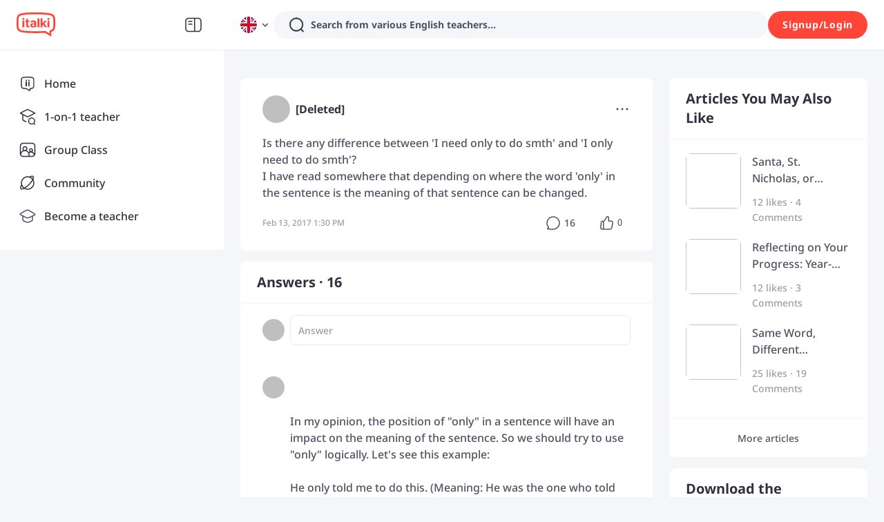

--- FILE ---
content_type: text/javascript
request_url: https://scdn.italki.com/ng/_next/static/chunks/webpack-dc9ced7e68a0332b.js
body_size: 7517
content:
!function(){"use strict";var e,c,a,f,d,b,t,n,r,s,u,i,o={},l={};function h(e){var c=l[e];if(void 0!==c)return c.exports;var a=l[e]={id:e,loaded:!1,exports:{}},f=!0;try{o[e].call(a.exports,a,a.exports,h),f=!1}finally{f&&delete l[e]}return a.loaded=!0,a.exports}h.m=o,h.amdO={},e=[],h.O=function(c,a,f,d){if(a){d=d||0;for(var b=e.length;b>0&&e[b-1][2]>d;b--)e[b]=e[b-1];e[b]=[a,f,d];return}for(var t=1/0,b=0;b<e.length;b++){for(var a=e[b][0],f=e[b][1],d=e[b][2],n=!0,r=0;r<a.length;r++)t>=d&&Object.keys(h.O).every(function(e){return h.O[e](a[r])})?a.splice(r--,1):(n=!1,d<t&&(t=d));if(n){e.splice(b--,1);var s=f();void 0!==s&&(c=s)}}return c},h.n=function(e){var c=e&&e.__esModule?function(){return e.default}:function(){return e};return h.d(c,{a:c}),c},a=Object.getPrototypeOf?function(e){return Object.getPrototypeOf(e)}:function(e){return e.__proto__},h.t=function(e,f){if(1&f&&(e=this(e)),8&f||"object"==typeof e&&e&&(4&f&&e.__esModule||16&f&&"function"==typeof e.then))return e;var d=Object.create(null);h.r(d);var b={};c=c||[null,a({}),a([]),a(a)];for(var t=2&f&&e;"object"==typeof t&&!~c.indexOf(t);t=a(t))Object.getOwnPropertyNames(t).forEach(function(c){b[c]=function(){return e[c]}});return b.default=function(){return e},h.d(d,b),d},h.d=function(e,c){for(var a in c)h.o(c,a)&&!h.o(e,a)&&Object.defineProperty(e,a,{enumerable:!0,get:c[a]})},h.f={},h.e=function(e){return Promise.all(Object.keys(h.f).reduce(function(c,a){return h.f[a](e,c),c},[]))},h.u=function(e){return 17261===e?"static/chunks/"+e+"-7e14a8016deec707.js":10010===e?"static/chunks/"+e+"-24561a7235c7ad46.js":16590===e?"static/chunks/"+e+"-aaf7c01eaa08e059.js":93238===e?"static/chunks/"+e+"-424fb6765c1f3a8b.js":89135===e?"static/chunks/6bc043e6-2b69a63fa8b32e69.js":31776===e?"static/chunks/"+e+"-de70cf06505307c9.js":26395===e?"static/chunks/"+e+"-b0fdfb9cff7d2149.js":92182===e?"static/chunks/2edb282b-46e9ed4d20982af5.js":30446===e?"static/chunks/"+e+"-27246a6eeefd87bd.js":57958===e?"static/chunks/"+e+"-1bd343453d748899.js":92981===e?"static/chunks/"+e+"-042238afa6984523.js":32592===e?"static/chunks/"+e+"-8b17bb95237baff8.js":72125===e?"static/chunks/"+e+"-12c9ead8f113a5df.js":19126===e?"static/chunks/"+e+"-abe92faac98f3c56.js":3304===e?"static/chunks/3304-e48ab80876d9d08c.js":87642===e?"static/chunks/94a7ad86-969182b1236fd16d.js":97680===e?"static/chunks/"+e+"-dc35142449fb2af7.js":66494===e?"static/chunks/"+e+"-eee24d133bba93f9.js":81611===e?"static/chunks/"+e+"-5010e8103e247fa8.js":25181===e?"static/chunks/"+e+"-7f1b753885fedabf.js":81473===e?"static/chunks/"+e+"-e4778b4e0eba823f.js":43268===e?"static/chunks/"+e+"-5646603b1027013d.js":43848===e?"static/chunks/"+e+"-1970849e0b990068.js":66085===e?"static/chunks/"+e+"-b862ea3e5805ebb3.js":63616===e?"static/chunks/"+e+"-49d0d10eb4df2865.js":49093===e?"static/chunks/"+e+"-c0e9bba2077a21a2.js":24867===e?"static/chunks/"+e+"-251fd2cd85cfa41f.js":32983===e?"static/chunks/"+e+"-b1134bb58fe25885.js":23467===e?"static/chunks/"+e+"-b82e72e394c77d70.js":"static/chunks/"+(({9095:"FooterMenu",61873:"crypto-js",78087:"de921b3e",80947:"e999873e",91487:"a570723b"})[e]||e)+"."+({29:"611d3cc7e8d5f2ab",238:"fab34960a958d1c0",740:"bc1a5323509d99bc",1056:"79ea38a2bedabe0c",1415:"676fe60ba5a6d901",2285:"781df39aa3cc29a7",2326:"ae886e2305cfdfc9",2631:"70c67a86be19afae",3290:"a7b8c7f59389684d",3622:"f2b3d16314aec376",3983:"88d064fa5bbd83da",4115:"67f6b5e90acff824",4322:"b00d26c5a9da3141",4399:"8cbe5afb0f95bb7c",4761:"901c16c5f97aab73",5305:"957316381e2681cd",5524:"dafd07d4049707bd",5561:"0a5265baef9a5c1f",5707:"b19da1bc16e7ed76",5809:"139dda47419ffbd5",5847:"c377cd504daf3a94",6037:"9ab7280d6299826f",6206:"04e27ff9c8b7e5c5",6439:"6300cd845d2ad7c8",6883:"7cbf20ed82609173",7132:"0803f71d7b23d4db",7723:"39d107e4f1240571",8019:"525d48350cc03bee",8591:"a8b2ce40e085aa1d",8708:"f14f35f5424f29f2",8938:"e20533e548a6a364",9095:"59094e091f78d167",9214:"6e72c547c352830f",9371:"8e09f1453a0560fb",9497:"8114c6eb86a77c7d",10101:"377c19915fc8133d",10626:"1dd9b6ad04b5c876",11427:"86e11fffdb33b2b2",12110:"08be9ddeacf53e9a",12612:"df1fee3dccf888be",13168:"61f82a947a54d24c",13210:"d39333c73d0aef7f",13230:"3269e51dc23c3d08",13489:"bc95a29af482e75b",14255:"8e4bcc0e92b5b10c",14300:"4af25aab16b7fe85",14746:"e7b3e69f24d03059",15268:"8655eb6ee7908405",15709:"de6c9a1a251162fe",16032:"10fcdb397b2a522f",16112:"f18e86cd3e3fbee6",16281:"c136cbec5ee9be80",16401:"aca48ca2b14428c5",16611:"736e4a4f13a2f479",16773:"0507b4253d22658c",16827:"c5138c0a4377db3b",16894:"6494e8d8e2ce6289",16992:"4fc9077fccd139c5",17080:"b9de1f8fed885e9d",17891:"1a23bb4e1ac6cd1d",17907:"89b5d48f4670568b",17996:"847ab291a0a0f00e",18135:"2af6f3534afb7b1a",18221:"cbafc2f6328f2d60",18353:"bac2413248d1c0d4",18360:"16bd5da69a5f1997",18712:"01fd45ea40a5952e",18967:"fa25c101485a4790",19214:"71fb69d955378ed0",19471:"0bcdeb2410fab5b7",19529:"9fc457128c4d86e8",20585:"759bff0292c22fbc",21148:"236d6ed8ab5723d7",21552:"d73549b9fb4b5e6f",21601:"4fbcac4b676fcb2f",21701:"eb82084a87d767ea",21752:"2b5469ab447f4610",21929:"aab5fb3a004d22ba",22582:"14fa24700159075e",22673:"b7c09c347a3a7f28",22717:"3f8f5eae1997ac33",22885:"1a87686bf61b3284",23008:"3dfb06b158bd5b37",23142:"0bcd7ea2021ffdb2",23240:"ebb7b36d38854a05",23273:"0b5e49080484e32b",23802:"946bea5136e40420",23994:"5bea01965db7d686",24096:"3dbf2bacc3e464f7",24234:"45190ec6a1d0d42f",24377:"ccabd345e87bc093",24996:"e0089e9df1df7ec4",25128:"0eb6f96afa050755",25147:"faab88d136afc1d5",25263:"162834041fee0b47",25477:"1d115bff801fcca7",25545:"6c1dcd8c16a4aaa8",26151:"670b52c89d2d3f68",26155:"c07ba523cf0b32e5",26831:"c64b92b7503972b6",26852:"c2a435720ae3e247",26893:"52643b1037e6831d",27105:"04e4e3dfd15bfda4",27390:"aef3cb0fcd13c766",28305:"094966dffc10f741",28359:"47f8828b4f4561fe",28380:"3fce6445739f7190",28656:"f6e90c8242e97ed6",28688:"82091888ababbf63",29390:"6b0c3dfd08c0eb9b",29401:"335836b8171649fa",30044:"a95bcb550ae4c538",30465:"79ecb7b455635377",30814:"0f14b5ebc392365d",31471:"67d4eb7224c85347",31687:"7c94a608804789ec",31711:"c6bcb7cc951a4186",31791:"b3f5f173b5767dd3",31851:"ec74cf0f22924e7a",32116:"41cc542497c55feb",32170:"070c00268b609a9b",32315:"375c06eb2d195266",32791:"ad95006fe64fdd00",33167:"76570b0e94fc6063",33432:"a61905ccec478e46",33516:"08a71267b8e63ff9",33800:"797886cfb2865683",33997:"c141f7b0cbad56e2",34109:"61b0aaa1ca60a66a",34279:"a592c91fda3130f0",34306:"566a8252773b4d06",34401:"605f8107506dec91",35013:"a6f0c9798e0a6e78",35205:"e08b5110f7e16ef9",35575:"da60f430cf68cae6",35858:"efee4582454afdc8",36023:"09f95c06c602edc6",36322:"bf9932d77e134d14",37099:"559e13defa4f09d1",37175:"1c74632c30a63e66",37401:"5315175c09f1d40e",37985:"b0958bfcd095ecd9",38047:"a8d64d1f906b9ddc",38851:"f5181e3bf9b7fe27",39001:"020aa7099340a7cb",39370:"d0f6be81e3cdf0ff",39451:"33e5ff6fcbd55ed2",39821:"1511bb6b7d69fbc4",39932:"2ce00544892e90cf",40003:"068311782d6208da",40246:"73c5c43ab563d6e2",40482:"86b30acb52e55b2a",40519:"7e413e3d9870fbce",41232:"e40ccbfc6311a27c",41337:"ce584073cc734fd6",41486:"9c1329526dfe6bd2",42804:"77f9b421ca8f7d42",43114:"aa2b3b295226df8f",43414:"4edc606265b8c887",43914:"bc4dfbc56c5d6a85",44077:"ba71e465f74fefa5",44232:"cc9875691cb7852d",44236:"d95da7051ce991bd",44739:"e640c9820d7a9117",44914:"750667707e9e9db2",45070:"2f818ea2a7340bf1",45134:"7cef61be34ffcce7",45321:"074bfff5587c9dfd",45373:"b9407b657f55ad5e",45554:"649ecef4115ce1cf",45606:"4479dba43651c5b3",45945:"d830cf55243ee5b3",46906:"29519a075914924a",47071:"8e26f0c0c341734e",47774:"a9dde5c242dfb4ce",48036:"575b18e1c829fb05",48693:"124cefbcadc36d7a",49475:"61d0ea6ca77f9b5f",49504:"7007ae5b16229441",49706:"96eb0f96d5dddc9f",50222:"5750691a0ae62777",51559:"7a249642d65153b1",51640:"e7b9132e37870fc5",51655:"ac540e97c866c9d2",51814:"f0d334ab00f54ed1",51963:"67bf0945a68bc5e1",52110:"6f3071cb1ca457af",52123:"b3a2b1b9f6ca294e",52138:"469e77129cc0b405",52388:"fa0242350ac5caee",52715:"65c6f81a3ac408ef",52720:"596b0c8b09e16662",53195:"ce0ac1eafccd1907",53393:"82b5462f633ada89",53684:"0df12ae19e8f2194",53942:"25da3c7155ea8735",54373:"34347d094e1d7e0d",55554:"48b24b2a5e1df243",55614:"2bca99331b146736",55712:"db2358985c3add57",55722:"875254aa7aa26ec4",55810:"8d4b206feab3c241",56072:"b6417a83b8cd7b03",56389:"e3a8da488b1fcff8",57158:"3b674e8768d2e705",57297:"064f254ed71f365a",57987:"d0bb331db57ff310",58296:"286bbe234b71590e",58351:"cd119c998a0271e4",58447:"3d1942f048d9f808",58491:"7ddb7dd79af80ff7",59123:"e4dc0810c124e979",59351:"1ad95b9742e90779",59484:"f7960d5392da7806",60153:"a36db1f5846314c2",60341:"5de9c2e17589eefd",60709:"45d63df3789bd93a",60855:"71ca00cdf5f525ab",60977:"4e7685483d4b200f",61004:"c48bdff5b1ddc41d",61222:"19d7b182a2350c08",61798:"b2d7d54bcae877ce",61873:"ba7e3dd874ac009a",62130:"7a149690a762d35c",62361:"767409d418466d30",62380:"d148bc45eb7f6060",62699:"7857084063626b8d",62815:"cc42fd171bf9dedd",62995:"022a58b3a5c76bbc",63345:"96804a7dd767b56a",63585:"1911ac4bb5104da5",63633:"3fb5452e9adfdfa2",63680:"77e7ac55bec0bd90",63918:"00ad706204d9a5fa",64060:"360ec2145d7d3b53",64282:"7e783f651a39530e",64385:"f752f644d7a347c4",64421:"cde36cff2aeaa7e2",64470:"cda350b8845ea6e0",64563:"4ed057256f9df797",65050:"158a14e5540de8be",65423:"1a5ae51a8a390f4d",66076:"3620e3619da41799",66905:"55f8b1534305068b",67034:"a4f4dc4c16756242",67728:"5b5de4a4c2bb4cbf",67912:"12d0dc4afb90f7ef",68280:"f2fda1b31da13c52",68744:"f2cca88478c5d22a",68849:"0ba35057b7e8919c",69749:"3b0e0700c50e90bb",70062:"805df45eafb7cc2e",70380:"01ed771c64a6037a",70646:"17e1cd6fc9d62a13",70808:"f0a91f3553a335bc",70967:"ded17a406b12be29",71871:"fe3552dcbb9be952",72813:"e2fd79ec74f5a6c4",73743:"3a9eaf6adb59c4e1",74144:"0fd70018c9ca73fd",74649:"c564cee877bb627f",74746:"1b46958c9821247b",74848:"2e0ae48bf1c93deb",75316:"4b2ec0a7068d1ca8",76498:"bb794b7c54f93a64",76761:"60f3a92b3c2fdc14",77300:"9bf983fdafb8964b",77440:"090faca79ac86774",78078:"96a9eae304cf3f57",78087:"4ac41270c8cae6cc",78599:"746c1dd2ec374a51",79107:"742d41c0fe8711e5",79130:"f84acb32f917e6ff",79152:"7a282772f20fce28",79609:"a680f570de4d5592",79837:"99018fd7bc6fa04b",80182:"eba844f888b71d42",80398:"0d69822afa0fe9a9",80756:"ff65a72e011f2b6c",80809:"3d2a77fb24eff1b0",80947:"df9f97889479364b",81096:"57c668dc101723cd",81256:"2b16fc95b81cb921",81554:"63e1f637f9fe87b8",81894:"99757f2322f5c9b8",82224:"9bc163f45e38fe98",82667:"b3c9d3c6b38617c7",83836:"94c550687819dfa9",84987:"800b79d0ad91a03c",85190:"8a15bb6d13ba80dc",85426:"ac725db05c299a3d",86316:"782a1f259d7931a1",86352:"48abe5ae45b63ef4",86577:"916df58cd5c64e6c",86595:"7737f20f4843820d",86706:"03c8584f5d285b32",87316:"18e553dd9096c9b1",87798:"be089a25826dfb53",87852:"fef0ff30d8cf2c99",87959:"29ec1fe0b524c6f7",88151:"3b1d47a8679f1c3b",88585:"eb72d0f9b228d31d",88723:"812776039e4e2d2c",88745:"522401ee083c13e9",88898:"ae0d23ccba1f1a18",89193:"ebe22484e0288147",89367:"20f70afd1003747d",89539:"8e00e8e2db374557",89735:"e4072ab7cfec637e",89935:"fb7f3a8b98668c6a",90004:"59a8888084033d6e",90196:"058314a2f8b657c6",91003:"8d3c520137c00b5c",91115:"4a340aa355c86581",91292:"c5f63320c14f87d7",91340:"e91a6a5e37077b8e",91487:"86a8fbf764eeba2a",93909:"1e2b23ce09441903",93922:"c84a0e5a2ef584fa",93996:"5572513f8e208cbe",94513:"368622d0535b6d3c",94676:"0b5855cf2b3451dc",94882:"227326f7d522a811",94957:"141dacb65b9d0b7a",95e3:"214f7d16a5b581ae",95217:"5a924d86f2328da5",95325:"1dcb3c347d731977",95999:"e403671e17938a5b",96126:"6aa0af903ed41743",96244:"f266dd6f8359c2a9",96322:"0a88bde15207ac38",96430:"82591d2cab60e227",97204:"066bc30d3590dbaa",97456:"e83e87169bde9300",98020:"48fb6da855cf415f",98277:"78ac4e76ffa53bbe",98299:"5a5b49f13db4004f",98386:"7e440c0b69117345",98932:"492abbdb91ae9695",99057:"902592137732b7bb",99083:"e9881e77e01b9157",99141:"821ce919dc46fe9b",99470:"ab0eac282e19962d",99796:"682a2d3d8bd9e50a"})[e]+".js"},h.miniCssF=function(e){return"static/css/"+({21701:"e2c102daa00d1179",24377:"31c34e295ffa4b96",34279:"0b26acdf7abe7900",36322:"9e5999f7c5333676",39001:"fd0d695700951b3c",60977:"b0f24d0a38ffb3c6",63633:"3566caa814d0c569",79152:"6e7a9f491a82ba36",86706:"cccf36c134df99c2",88745:"046bc9d5a934ba2c",95217:"6b9a675ff745ffbb",96322:"410d481baf874663",99057:"94deb3f0b7e5f424",99796:"6260f9429cd76599"})[e]+".css"},h.g=function(){if("object"==typeof globalThis)return globalThis;try{return this||Function("return this")()}catch(e){if("object"==typeof window)return window}}(),h.o=function(e,c){return Object.prototype.hasOwnProperty.call(e,c)},f={},d="_N_E:",h.l=function(e,c,a,b){if(f[e]){f[e].push(c);return}if(void 0!==a)for(var t,n,r=document.getElementsByTagName("script"),s=0;s<r.length;s++){var u=r[s];if(u.getAttribute("src")==e||u.getAttribute("data-webpack")==d+a){t=u;break}}t||(n=!0,(t=document.createElement("script")).charset="utf-8",t.timeout=120,h.nc&&t.setAttribute("nonce",h.nc),t.setAttribute("data-webpack",d+a),t.src=h.tu(e)),f[e]=[c];var i=function(c,a){t.onerror=t.onload=null,clearTimeout(o);var d=f[e];if(delete f[e],t.parentNode&&t.parentNode.removeChild(t),d&&d.forEach(function(e){return e(a)}),c)return c(a)},o=setTimeout(i.bind(null,void 0,{type:"timeout",target:t}),12e4);t.onerror=i.bind(null,t.onerror),t.onload=i.bind(null,t.onload),n&&document.head.appendChild(t)},h.r=function(e){"undefined"!=typeof Symbol&&Symbol.toStringTag&&Object.defineProperty(e,Symbol.toStringTag,{value:"Module"}),Object.defineProperty(e,"__esModule",{value:!0})},h.nmd=function(e){return e.paths=[],e.children||(e.children=[]),e},h.tt=function(){return void 0===b&&(b={createScriptURL:function(e){return e}},"undefined"!=typeof trustedTypes&&trustedTypes.createPolicy&&(b=trustedTypes.createPolicy("nextjs#bundler",b))),b},h.tu=function(e){return h.tt().createScriptURL(e)},h.p="https://scdn.italki.com/ng/_next/",t=function(e,c,a,f){var d=document.createElement("link");return d.rel="stylesheet",d.type="text/css",d.onerror=d.onload=function(b){if(d.onerror=d.onload=null,"load"===b.type)a();else{var t=b&&("load"===b.type?"missing":b.type),n=b&&b.target&&b.target.href||c,r=Error("Loading CSS chunk "+e+" failed.\n("+n+")");r.code="CSS_CHUNK_LOAD_FAILED",r.type=t,r.request=n,d.parentNode.removeChild(d),f(r)}},d.href=c,document.head.appendChild(d),d},n=function(e,c){for(var a=document.getElementsByTagName("link"),f=0;f<a.length;f++){var d=a[f],b=d.getAttribute("data-href")||d.getAttribute("href");if("stylesheet"===d.rel&&(b===e||b===c))return d}for(var t=document.getElementsByTagName("style"),f=0;f<t.length;f++){var d=t[f],b=d.getAttribute("data-href");if(b===e||b===c)return d}},r={62272:0},h.f.miniCss=function(e,c){r[e]?c.push(r[e]):0!==r[e]&&({21701:1,24377:1,34279:1,36322:1,39001:1,60977:1,63633:1,79152:1,86706:1,88745:1,95217:1,96322:1,99057:1,99796:1})[e]&&c.push(r[e]=new Promise(function(c,a){var f=h.miniCssF(e),d=h.p+f;if(n(f,d))return c();t(e,d,c,a)}).then(function(){r[e]=0},function(c){throw delete r[e],c}))},s={62272:0},h.f.j=function(e,c){var a=h.o(s,e)?s[e]:void 0;if(0!==a){if(a)c.push(a[2]);else if(/^(3(4279|6322|9001)|6(0977|2272|3633)|9(5217|6322|9057|9796)|21701|24377|79152|86706|88745)$/.test(e))s[e]=0;else{var f=new Promise(function(c,f){a=s[e]=[c,f]});c.push(a[2]=f);var d=h.p+h.u(e),b=Error();h.l(d,function(c){if(h.o(s,e)&&(0!==(a=s[e])&&(s[e]=void 0),a)){var f=c&&("load"===c.type?"missing":c.type),d=c&&c.target&&c.target.src;b.message="Loading chunk "+e+" failed.\n("+f+": "+d+")",b.name="ChunkLoadError",b.type=f,b.request=d,a[1](b)}},"chunk-"+e,e)}}},h.O.j=function(e){return 0===s[e]},u=function(e,c){var a,f,d=c[0],b=c[1],t=c[2],n=0;if(d.some(function(e){return 0!==s[e]})){for(a in b)h.o(b,a)&&(h.m[a]=b[a]);if(t)var r=t(h)}for(e&&e(c);n<d.length;n++)f=d[n],h.o(s,f)&&s[f]&&s[f][0](),s[f]=0;return h.O(r)},(i=self.webpackChunk_N_E=self.webpackChunk_N_E||[]).forEach(u.bind(null,0)),i.push=u.bind(null,i.push.bind(i))}();
//# sourceMappingURL=webpack-dc9ced7e68a0332b.js.map